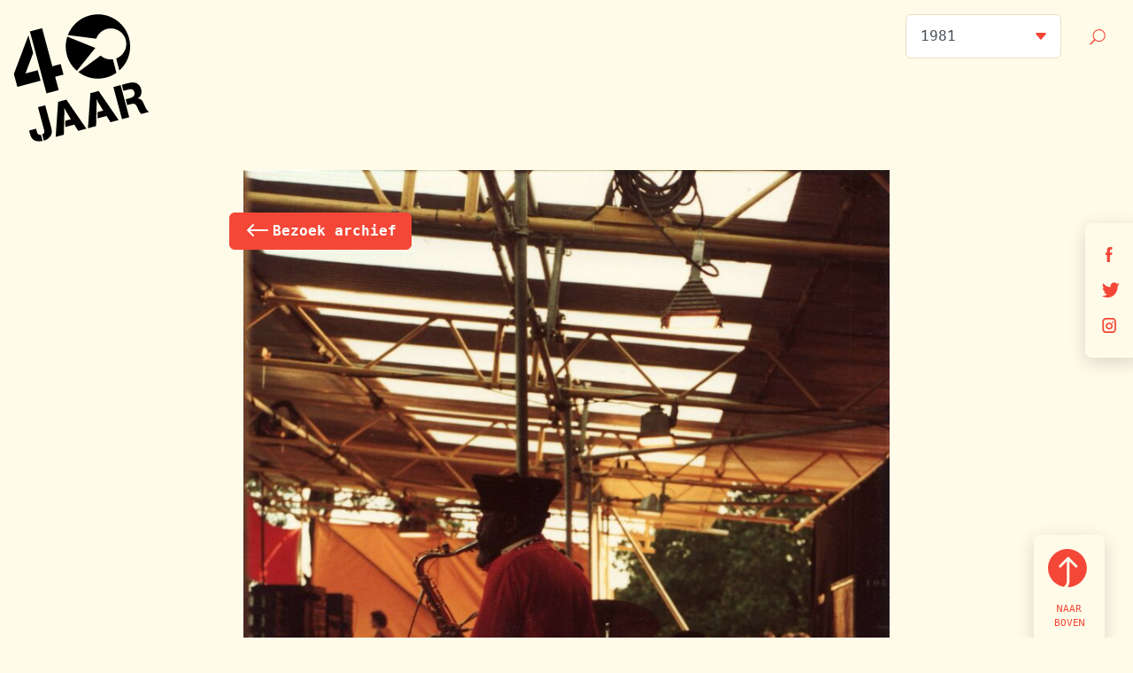

--- FILE ---
content_type: text/html; charset=UTF-8
request_url: https://40jaar.parkpop.nl/post/11300
body_size: 3954
content:
<!DOCTYPE html>
<html xmlns="http://www.w3.org/1999/xhtml" lang="nl">
<head>
    <meta charset="utf-8">
    <meta name="viewport" content="width=device-width, initial-scale=1, shrink-to-fit=no">

    <meta name="msapplication-TileColor" content="#ffffff">
    <meta name="msapplication-TileImage" content="/dist/favicon/ms-icon-144x144.png">
    <meta name="theme-color" content="#F44737">

    <link rel="home" href="https://40jaar.parkpop.nl/"/>

    <link rel="stylesheet" href="/dist/css/app.css">

    <link rel="apple-touch-icon" sizes="57x57" href="/dist/favicon/apple-icon-57x57.png">
    <link rel="apple-touch-icon" sizes="60x60" href="/dist/favicon/apple-icon-60x60.png">
    <link rel="apple-touch-icon" sizes="72x72" href="/dist/favicon/apple-icon-72x72.png">
    <link rel="apple-touch-icon" sizes="76x76" href="/dist/favicon/apple-icon-76x76.png">
    <link rel="apple-touch-icon" sizes="114x114" href="/dist/favicon/apple-icon-114x114.png">
    <link rel="apple-touch-icon" sizes="120x120" href="/dist/favicon/apple-icon-120x120.png">
    <link rel="apple-touch-icon" sizes="144x144" href="/dist/favicon/apple-icon-144x144.png">
    <link rel="apple-touch-icon" sizes="152x152" href="/dist/favicon/apple-icon-152x152.png">
    <link rel="apple-touch-icon" sizes="180x180" href="/dist/favicon/apple-icon-180x180.png">
    <link rel="icon" type="image/png" sizes="192x192"  href="/dist/favicon/android-icon-192x192.png">
    <link rel="icon" type="image/png" sizes="32x32" href="/dist/favicon/favicon-32x32.png">
    <link rel="icon" type="image/png" sizes="96x96" href="/dist/favicon/favicon-96x96.png">
    <link rel="icon" type="image/png" sizes="16x16" href="/dist/favicon/favicon-16x16.png">
    <link rel="manifest" href="/dist/favicon/manifest.json">

<title>Parkpop | Parkpop archief 1981</title>
<script>dataLayer = [];
(function(w,d,s,l,i){w[l]=w[l]||[];w[l].push({'gtm.start':
new Date().getTime(),event:'gtm.js'});var f=d.getElementsByTagName(s)[0],
j=d.createElement(s),dl=l!='dataLayer'?'&l='+l:'';j.async=true;j.src=
'https://www.googletagmanager.com/gtm.js?id='+i+dl;f.parentNode.insertBefore(j,f);
})(window,document,'script','dataLayer','GTM-PGVT3T4');
</script><meta name="generator" content="SEOmatic">
<meta name="keywords" content="Parkpop">
<meta name="description" content="The Beat">
<meta name="referrer" content="no-referrer-when-downgrade">
<meta name="robots" content="all">
<meta content="113647165382203" property="fb:profile_id">
<meta content="nl_NL" property="og:locale">
<meta content="Parkpop" property="og:site_name">
<meta content="website" property="og:type">
<meta content="https://40jaar.parkpop.nl/post/11300" property="og:url">
<meta content="Parkpop archief 1981" property="og:title">
<meta content="The Beat" property="og:description">
<meta content="https://40jaar.parkpop.nl/uploads/1981/_ogImage/11274/Scan10013.jpg" property="og:image">
<meta content="1200" property="og:image:width">
<meta content="630" property="og:image:height">
<meta content="Parkpop online archief" property="og:image:alt">
<meta content="https://open.spotify.com/user/parkpop" property="og:see_also">
<meta content="https://www.youtube.com/channel/UCCLTmEMPnb55ZyY6G2DAEbg" property="og:see_also">
<meta content="https://www.instagram.com/parkpopdh/" property="og:see_also">
<meta content="https://www.facebook.com/pg/ParkpopDenHaag/" property="og:see_also">
<meta content="https://twitter.com/parkpop" property="og:see_also">
<meta name="twitter:card" content="summary">
<meta name="twitter:site" content="@parkpop">
<meta name="twitter:creator" content="@parkpop">
<meta name="twitter:title" content="Parkpop archief 1981">
<meta name="twitter:description" content="The Beat">
<meta name="twitter:image" content="https://40jaar.parkpop.nl/uploads/1981/_800x800_crop_center-center_82_none/nr-6-Gruppokopie.jpg?mtime=1610365797">
<meta name="twitter:image:width" content="800">
<meta name="twitter:image:height" content="800">
<meta name="twitter:image:alt" content="Parkpop online archief">
<link href="https://40jaar.parkpop.nl/post/11300" rel="canonical">
<link href="https://40jaar.parkpop.nl" rel="home">
<link type="text/plain" href="https://40jaar.parkpop.nl/humans.txt" rel="author"></head>


<body id="app" class="layout-default"><noscript><iframe src="https://www.googletagmanager.com/ns.html?id=GTM-PGVT3T4"
height="0" width="0" style="display:none;visibility:hidden"></iframe></noscript>


    <div id="top"></div>

    <div class="page">

        <div class="nav">
    <div class="container container--wide">

        <div class="navigation">

            <figure class="navigation__brand">
                <a href="/"><img src="/dist/img/logo-parkpop-40.svg" width="154" title="Parkpop 40 Jaar"/></a>
            </figure>

            <div class="navigation__controls">

                
                
                <div class="form-group mb-0 mr-xs">
                    <select class="form-control js-select-edition" id="">
                                                    <option value="1981"
                                    data-href="1981" >1981</option>
                                                    <option value="1982"
                                    data-href="1982" >1982</option>
                                                    <option value="1983"
                                    data-href="1983" >1983</option>
                                                    <option value="1984"
                                    data-href="1984" >1984</option>
                                                    <option value="1985"
                                    data-href="1985" >1985</option>
                                                    <option value="1986"
                                    data-href="1986" >1986</option>
                                                    <option value="1987"
                                    data-href="1987" >1987</option>
                                                    <option value="1988"
                                    data-href="1988" >1988</option>
                                                    <option value="1989"
                                    data-href="1989" >1989</option>
                                                    <option value="1990"
                                    data-href="1990" >1990</option>
                                                    <option value="1991"
                                    data-href="1991" >1991</option>
                                                    <option value="1992"
                                    data-href="1992" >1992</option>
                                                    <option value="1993"
                                    data-href="1993" >1993</option>
                                                    <option value="1994"
                                    data-href="1994" >1994</option>
                                                    <option value="1995"
                                    data-href="1995" >1995</option>
                                                    <option value="1996"
                                    data-href="1996" >1996</option>
                                                    <option value="1997"
                                    data-href="1997" >1997</option>
                                                    <option value="1998"
                                    data-href="1998" >1998</option>
                                                    <option value="1999"
                                    data-href="1999" >1999</option>
                                                    <option value="2000"
                                    data-href="2000" >2000</option>
                                                    <option value="2001"
                                    data-href="2001" >2001</option>
                                                    <option value="2002"
                                    data-href="2002" >2002</option>
                                                    <option value="2003"
                                    data-href="2003" >2003</option>
                                                    <option value="2004"
                                    data-href="2004" >2004</option>
                                                    <option value="2005"
                                    data-href="2005" >2005</option>
                                                    <option value="2006"
                                    data-href="2006" >2006</option>
                                                    <option value="2007"
                                    data-href="2007" >2007</option>
                                                    <option value="2008"
                                    data-href="2008" >2008</option>
                                                    <option value="2009"
                                    data-href="2009" >2009</option>
                                                    <option value="2010"
                                    data-href="2010" >2010</option>
                                                    <option value="2011"
                                    data-href="2011" >2011</option>
                                                    <option value="2012"
                                    data-href="2012" >2012</option>
                                                    <option value="2013"
                                    data-href="2013" >2013</option>
                                                    <option value="2014"
                                    data-href="2014" >2014</option>
                                                    <option value="2015"
                                    data-href="2015" >2015</option>
                                                    <option value="2016"
                                    data-href="2016" >2016</option>
                                                    <option value="2017"
                                    data-href="2017" >2017</option>
                                                    <option value="2018"
                                    data-href="2018" >2018</option>
                                                    <option value="2019"
                                    data-href="2019" >2019</option>
                                                    <option value="2020"
                                    data-href="2020" >2020</option>
                                                    <option value="2021"
                                    data-href="2022" >2021</option>
                                            </select>
                </div>

                <button type="button" class="btn btn-theme-off-white btn--rounded js-toggle-nav">
                    <i class="icon-loop" aria-hidden="true"></i>
                </button>

            </div>

        </div>

    </div>
</div>
        <main class="main">
            

    

            <div class="container pb-xl">

            <div class="row">
                <div class="col-md-10 offset-md-1 col-lg-8 offset-lg-2">

                    <div class="post">

                        
                            <figure class="post__thumb">

                                                                <img src="https://40jaar.parkpop.nl/uploads/1981/_archiveLarge/11274/Scan10013.jpg" class="img-fluid" title="">

                                <a href="/" class="btn btn-theme-red">
                                    <span><i class="icon-arrow-left" aria-hidden="true"></i> Bezoek archief</span>
                                </a>

                            </figure>

                        

                        <div class="post__content">

                                                            <ul class="list-unstyled mb-sm">
                                                                            <li><strong>Bron door:</strong> Parkpop archief | Rob Keehnen</li>
                                                                                                        </ul>
                            
                            <div class="cms-content">
                                <p>The Beat</p>
                            </div>

                            

                        </div>
                    </div>

                </div>
            </div>

        </div><!-- /container -->

    
        </main>

        <footer class="footer">
    <div class="container container--wide">

        <div class="row justify-content-between align-items-center">
            <div class="col-auto">
                <ul class="list-socials">
                                        <li class="list-socials__item"><a href="https://www.facebook.com/ParkpopDenHaag/" target="_blank" rel="noopener"><i class="icon-facebook" aria-hidden="true"></i><span class="sr-only">Facebook</span></a></li>
                                                            <li class="list-socials__item"><a href="https://twitter.com/parkpop" target="_blank" rel="noopener"><i class="icon-twitter" aria-hidden="true"></i><span class="sr-only">Twitter</span></a></li>
                                                            <li class="list-socials__item"><a href="https://www.instagram.com/parkpopdh/" target="_blank" rel="noopener"><i class="icon-instagram" aria-hidden="true"></i><span class="sr-only">Instagram</span></a></li>
                                                            <li class="list-socials__item"><a href="https://www.youtube.com/channel/UCCLTmEMPnb55ZyY6G2DAEbg" target="_blank" rel="noopener"><i class="icon-youtube" aria-hidden="true"></i><span class="sr-only">Youtube</span></a></li>
                                                            <li class="list-socials__item"><a href="https://open.spotify.com/user/parkpop" target="_blank" rel="noopener"><i class="icon-spotify" aria-hidden="true"></i><span class="sr-only">Spotify</span></a></li>
                    
                </ul>
            </div><!-- /col -->
            <div class="col-auto">
                <p class="footer__footnote mb-0">&copy; 2026 Parkpop</p>
                <ul style="list-style: none; margin: 0; padding: 0; font-size: 13px;">
                    <li class="float-md-left mr-3"><a href="https://www.mojo.nl/cookies/" target="_blank" rel="noopener">Cookiebeleid</a></li>
                    <li class="float-md-left"><a href="https://www.mojo.nl/privacy-statement/" target="_blank" rel="noopener">Privacy</a></li>
                </ul>
            </div>
        </div>

    </div>
</footer>
    </div>

    <div class="offcanvas">
    <div class="container container--wide">

        <div class="offcanvas__header">

            <figure class="offcanvas__header-brand">
                <a href="/"><img src="/dist/img/logo-parkpop-40.svg" width="154" title="Parkpop 40 Jaar" /></a>
            </figure>

            <div class="offcanvas__header-controls">

                <button type="button" class="btn btn-theme-off-white btn--rounded js-toggle-nav">
                    <i class="icon-close" aria-hidden="true"></i>
                </button>

            </div>

        </div>

        <div class="offcanvas__body">

            <div class="row">
                <div class="col-md-8 offset-md-2 col-lg-6 offset-lg-3">




                    <form action="https://40jaar.parkpop.nl/zoeken" class="form my-xs">

                        <fieldset>
                            <legend class="display-3 mb-md">Zoeken</legend>

                            <div class="form-group mb-0">

                                <div class="input-group input-group--search">
                                    <input type="text" name="q" class="form-control" placeholder="Zoek op act en/of tag..">
                                    <div class="input-group-append">
                                        <button type="submit" class="btn btn-theme-off-white">
                                            <i class="icon-loop" aria-hidden="true"></i>
                                            <span class="sr-only">Zoeken</span>
                                        </button>
                                    </div>
                                </div>


                                <input type="hidden" name="image" value="1">
                                <input type="hidden" name="video" value="1">



                            </div>

                        </fieldset>

                    </form>

                </div><!-- /col -->
            </div><!-- /row -->

        </div>

    </div>
</div>
    <a href="#top" class="scroll-to-top" data-smoothscroll>
    <img src="/dist/img/scroll-to-top.svg" width="44" title="Scroll naar boven"/>
    <span class="d-block mt-xs">Naar boven</span>
</a>    
<div class="social-share">
    <ul>
        <li><a href="http://www.facebook.com/sharer.php?u=https://40jaar.parkpop.nl/post/11300" target="_blank"><i class="icon-facebook" aria-hidden="true"></i></a></li>
        <li><a href="http://twitter.com/share?url=https://40jaar.parkpop.nl/post/11300&amp;text=Parkpop archief 1981" target="_blank"><i class="icon-twitter" aria-hidden="true"></i></a></li>
        <li><a href="https://www.instagram.com/parkpopdh/" target="_blank"><i class="icon-instagram" aria-hidden="true"></i></a></li>
    </ul>
</div>

    <div class="modal fade" id="modalArchive" tabindex="-1" role="dialog" aria-labelledby="modalArchiveLabel" aria-hidden="true">
    <div class="modal-dialog modal-lg" role="document" id="modal-content">
    </div>
</div>



    <script src="/dist/js/app.js"></script>
<script type="application/ld+json">{"@context":"http://schema.org","@graph":[{"@type":"WebSite","author":{"@id":"https://www.parkpop.nl#identity"},"copyrightHolder":{"@id":"https://www.parkpop.nl#identity"},"creator":{"@id":"#creator"},"description":"The Beat","image":{"@type":"ImageObject","url":"https://40jaar.parkpop.nl/uploads/1981/_ogImage/11274/Scan10013.jpg"},"mainEntityOfPage":"https://40jaar.parkpop.nl/post/11300","name":"Parkpop archief 1981","url":"https://40jaar.parkpop.nl/post/11300"},{"@id":"https://www.parkpop.nl#identity","@type":"LocalBusiness","image":{"@type":"ImageObject","height":"750","url":"https://www.parkpop.nl/images/PP-artikel-foto_190705_143702.png","width":"1500"},"logo":{"@type":"ImageObject","height":"60","url":"https://www.parkpop.nl/images/_600x60_fit_center-center_82_none/PP-artikel-foto_190705_143702.png?mtime=1610364807","width":"120"},"name":"Parkpop","priceRange":"$","sameAs":["https://twitter.com/parkpop","https://www.facebook.com/pg/ParkpopDenHaag/","https://www.instagram.com/parkpopdh/","https://www.youtube.com/channel/UCCLTmEMPnb55ZyY6G2DAEbg","https://open.spotify.com/user/parkpop"],"url":"https://www.parkpop.nl"},{"@id":"#creator","@type":"Organization"},{"@type":"BreadcrumbList","description":"Breadcrumbs list","itemListElement":[{"@type":"ListItem","item":"https://40jaar.parkpop.nl","name":"Parkpop 40 jaar","position":1}],"name":"Breadcrumbs"}]}</script><script>$('#modalArchive').on('show.bs.modal', function (event) {

        var button = $(event.relatedTarget)
        var link = button.attr('href');
        $("#modal-content").empty();
        $("#modal-content").append('<div style="height:50vh;" class="d-flex align-items-center justify-content-center"><div class="spinner-border text-light" role="status"><span class="sr-only">Loading...</span></div></div>');
        $("#modal-content").load(link);


    });


    $('#modalArchive').on('hidden.bs.modal', function (event) {
        $("#modal-content").empty();
    });</script></body>
</html>


--- FILE ---
content_type: image/svg+xml
request_url: https://40jaar.parkpop.nl/dist/img/icon-triangle-down.svg
body_size: 348
content:
<svg height="20" viewBox="0 0 32 20" width="32" xmlns="http://www.w3.org/2000/svg"><path d="m1026.93945 430.625c.52474 0 .98894-.201823 1.39258-.605469v-.121094l13.5625-14.894531c.88802-1.049479.88802-2.058594 0-3.027344v-.121093c-.40364-.403646-.88802-.605469-1.45312-.605469h-27.00391c-.5651 0-1.04948.242187-1.45312.726562-.88803.96875-.88803 1.977865 0 3.027344l13.5625 15.015625c.40364.403646.86783.605469 1.39257.605469z" fill="#F44737" transform="translate(-1011 -411)"/></svg>

--- FILE ---
content_type: image/svg+xml
request_url: https://40jaar.parkpop.nl/dist/img/logo-parkpop-40.svg
body_size: 3350
content:
<?xml version="1.0" encoding="UTF-8"?>
<svg width="141px" height="132px" viewBox="0 0 141 132" version="1.1" xmlns="http://www.w3.org/2000/svg" xmlns:xlink="http://www.w3.org/1999/xlink">
    <!-- Generator: Sketch 63 (92445) - https://sketch.com -->
    <title>Combined Shape</title>
    <desc>Created with Sketch.</desc>
    <g id="Page-1" stroke="none" stroke-width="1" fill="none" fill-rule="evenodd">
        <g id="Index-::-Desktop" transform="translate(-39.000000, -28.000000)" fill="#000000" fill-rule="nonzero">
            <g id="WEB_LOGO-PARKPOP-40JAAR-PRIMARY---SOCIAL" transform="translate(33.000000, 18.000000)">
                <g id="LOGO" transform="translate(6.600000, 9.600000)">
                    <g id="Group">
                        <path d="M22.986,119.07 C24.108,123.816 24.576,125.76 28.026,125.442 L29.742,131.85 C27.912,132.186 26.274,132.474 24.222,132.168 C18.624,131.244 17.37,126.936 16.41,123.558 L15.732,121.014 L22.986,119.07 Z M32.442,94.824 L38.616,117.858 C39.264,120.462 40.464,125.136 36.054,128.844 C35.694,129.192 33.918,130.68 31.014,131.508 L29.298,125.1 C32.034,124.014 31.572,121.716 31.278,120.426 L24.954,96.828 L32.442,94.824 Z M54.3,88.968 L74.988,119.07 L66.558,121.332 L62.496,114.846 L53.166,117.348 L53.328,110.79 L59.028,109.26 L54.504,101.988 C53.322,99.828 53.124,99.48 52.062,97.392 C52.218,99.672 52.236,100.122 52.242,102.396 L51.672,125.322 L43.236,127.578 L45.774,91.254 L54.3,88.968 Z M87.696,80.022 L108.384,110.124 L99.954,112.386 L95.892,105.9 L86.562,108.402 L86.724,101.844 L92.424,100.314 L87.9,93.042 C86.718,90.882 86.52,90.534 85.458,88.446 C85.614,90.726 85.632,91.176 85.638,93.45 L85.068,116.376 L76.632,118.632 L79.17,82.308 L87.696,80.022 Z M110.442,73.92 L119.352,107.178 L111.864,109.188 L102.954,75.93 L110.442,73.92 Z M126.42,71.76 C130.374,73.326 131.382,77.094 131.646,78.084 C133.032,83.268 130.548,86.61 127.872,87.732 C128.892,87.762 130.512,87.78 132.114,89.424 C133.164,90.504 133.41,91.044 135.546,95.826 C136.92,98.892 138.012,100.314 139.704,101.73 L131.79,103.854 C130.962,103.014 130.092,102.24 128.904,99.678 C128.352,98.562 127.92,97.314 127.368,96.204 C125.616,92.682 123.798,92.868 120.828,93.666 L117.3,94.608 L115.686,88.578 L119.124,87.654 C121.716,86.958 125.892,85.788 124.656,81.174 C123.546,77.028 119.946,78.096 117.54,78.738 L113.346,79.86 L111.666,73.596 L116.988,72.168 L117.701116,71.9891876 C120.666091,71.2523868 123.553333,70.66 126.42,71.76 Z M29.238,14.922 L39.804,54.408 L48.462,52.092 L51.378,62.988 L42.72,65.304 L46.41,79.086 L33.732,82.476 L16.572,18.312 L29.238,14.922 Z M15.072,22.41 L19.956,40.662 L12.048,61.836 L24.714,58.446 L27.63,69.342 L3.6,75.768 L0.012,62.364 L15.072,22.41 Z M89.736,43.332 C93.144,46.302 97.752,47.778 102.45,47.136 L102.45,47.136 L106.098,61.17 C102.93,63.39 99.318,65.1 95.346,66.132 C85.008,68.82 74.556,66.342 66.69,60.312 L66.69,60.312 Z M55.26,23.694 L84.282,35.4 L65.166,59.082 C60.228,54.816 56.49,49.068 54.726,42.276 C53.076,35.916 53.382,29.514 55.26,23.694 L55.26,23.694 Z M78.588,1.656 C96.39,-2.97 114.576,7.716 119.208,25.518 C122.454,38.028 118.146,50.718 109.116,58.77 L109.116,58.77 L105.87,46.278 C113.502,43.452 117.894,35.244 115.806,27.204 C113.574,18.624 104.82,13.482 96.24,15.714 C90.918,17.094 86.922,20.994 85.182,25.806 L85.182,25.806 L55.83,22.08 C59.538,12.342 67.734,4.476 78.588,1.656 Z" id="Combined-Shape"></path>
                    </g>
                </g>
            </g>
        </g>
    </g>
</svg>

--- FILE ---
content_type: image/svg+xml
request_url: https://40jaar.parkpop.nl/dist/img/scroll-to-top.svg
body_size: 1574
content:
<?xml version="1.0" encoding="UTF-8"?>
<svg width="45px" height="45px" viewBox="0 0 45 45" version="1.1" xmlns="http://www.w3.org/2000/svg" xmlns:xlink="http://www.w3.org/1999/xlink">
    <!-- Generator: Sketch 63 (92445) - https://sketch.com -->
    <title>Combined Shape</title>
    <desc>Created with Sketch.</desc>
    <g id="Page-1" stroke="none" stroke-width="1" fill="none" fill-rule="evenodd">
        <g id="Zoekresultaten---jaartal-::-Desktop" transform="translate(-1347.000000, -1204.000000)" fill="#F44737">
            <g id="Group-2" transform="translate(1347.000000, 1204.000000)">
                <g id="Group-3">
                    <path d="M22.4,9.41469125e-13 C34.7711784,9.41469125e-13 44.8,9.87212127 44.8,22.05 C44.8,34.2278787 34.7711784,44.1 22.4,44.1 L22.6121523,44.0990725 C24.0653429,42.2090915 24.7919382,39.7136144 24.7919382,36.6126413 L24.7919382,14.3138132 L31.3954538,20.8216257 C32.0972767,21.5872507 32.8150501,21.6032012 33.5487741,20.8694772 C34.2824981,20.1357533 34.2665475,19.4179798 33.5009225,18.7161569 L24.3134225,9.52865691 C23.6115996,8.76303191 22.9097767,8.76303191 22.2079538,9.52865691 L13.0204538,18.7161569 C12.2548288,19.4179798 12.2388783,20.1357533 12.9726022,20.8694772 C13.7063262,21.6032012 14.4240996,21.5872507 15.1259225,20.8216257 L21.7294382,14.3138132 L21.7294382,36.6126413 C21.7294382,39.483735 20.6448027,41.7327585 18.4755319,43.3597116 C18.3277757,43.4705288 18.1785394,43.5775719 18.0278231,43.680841 C7.74968625,41.6783482 -1.0658141e-13,32.7550513 -1.0658141e-13,22.05 C-1.0658141e-13,9.87212127 10.0288216,9.41469125e-13 22.4,9.41469125e-13 Z" id="Combined-Shape"></path>
                </g>
            </g>
        </g>
    </g>
</svg>